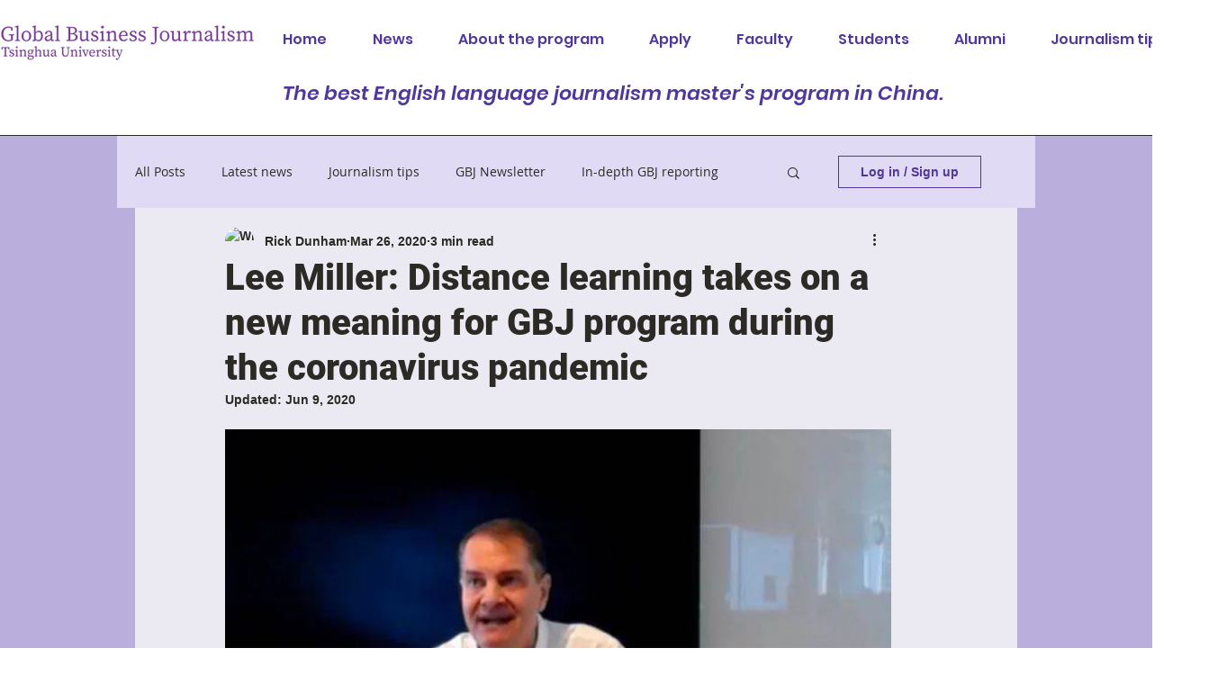

--- FILE ---
content_type: text/css; charset=utf-8
request_url: https://www.globalbusinessjournalism.com/_serverless/pro-gallery-css-v4-server/layoutCss?ver=2&id=4hdnl-not-scoped&items=3945_1170_1080&container=2393.703125_740_980_720&options=gallerySizeType:px%7CenableInfiniteScroll:true%7CtitlePlacement:SHOW_ON_HOVER%7CgridStyle:1%7CimageMargin:20%7CgalleryLayout:2%7CisVertical:true%7CnumberOfImagesPerRow:1%7CcubeRatio:1%7CcubeType:fill%7CgalleryThumbnailsAlignment:none
body_size: -246
content:
#pro-gallery-4hdnl-not-scoped [data-hook="item-container"][data-idx="0"].gallery-item-container{opacity: 1 !important;display: block !important;transition: opacity .2s ease !important;top: 0px !important;left: 0px !important;right: auto !important;height: 740px !important;width: 740px !important;} #pro-gallery-4hdnl-not-scoped [data-hook="item-container"][data-idx="0"] .gallery-item-common-info-outer{height: 100% !important;} #pro-gallery-4hdnl-not-scoped [data-hook="item-container"][data-idx="0"] .gallery-item-common-info{height: 100% !important;width: 100% !important;} #pro-gallery-4hdnl-not-scoped [data-hook="item-container"][data-idx="0"] .gallery-item-wrapper{width: 740px !important;height: 740px !important;margin: 0 !important;} #pro-gallery-4hdnl-not-scoped [data-hook="item-container"][data-idx="0"] .gallery-item-content{width: 740px !important;height: 740px !important;margin: 0px 0px !important;opacity: 1 !important;} #pro-gallery-4hdnl-not-scoped [data-hook="item-container"][data-idx="0"] .gallery-item-hover{width: 740px !important;height: 740px !important;opacity: 1 !important;} #pro-gallery-4hdnl-not-scoped [data-hook="item-container"][data-idx="0"] .item-hover-flex-container{width: 740px !important;height: 740px !important;margin: 0px 0px !important;opacity: 1 !important;} #pro-gallery-4hdnl-not-scoped [data-hook="item-container"][data-idx="0"] .gallery-item-wrapper img{width: 100% !important;height: 100% !important;opacity: 1 !important;} #pro-gallery-4hdnl-not-scoped .pro-gallery-prerender{height:740px !important;}#pro-gallery-4hdnl-not-scoped {height:740px !important; width:740px !important;}#pro-gallery-4hdnl-not-scoped .pro-gallery-margin-container {height:740px !important;}#pro-gallery-4hdnl-not-scoped .pro-gallery {height:740px !important; width:740px !important;}#pro-gallery-4hdnl-not-scoped .pro-gallery-parent-container {height:740px !important; width:760px !important;}